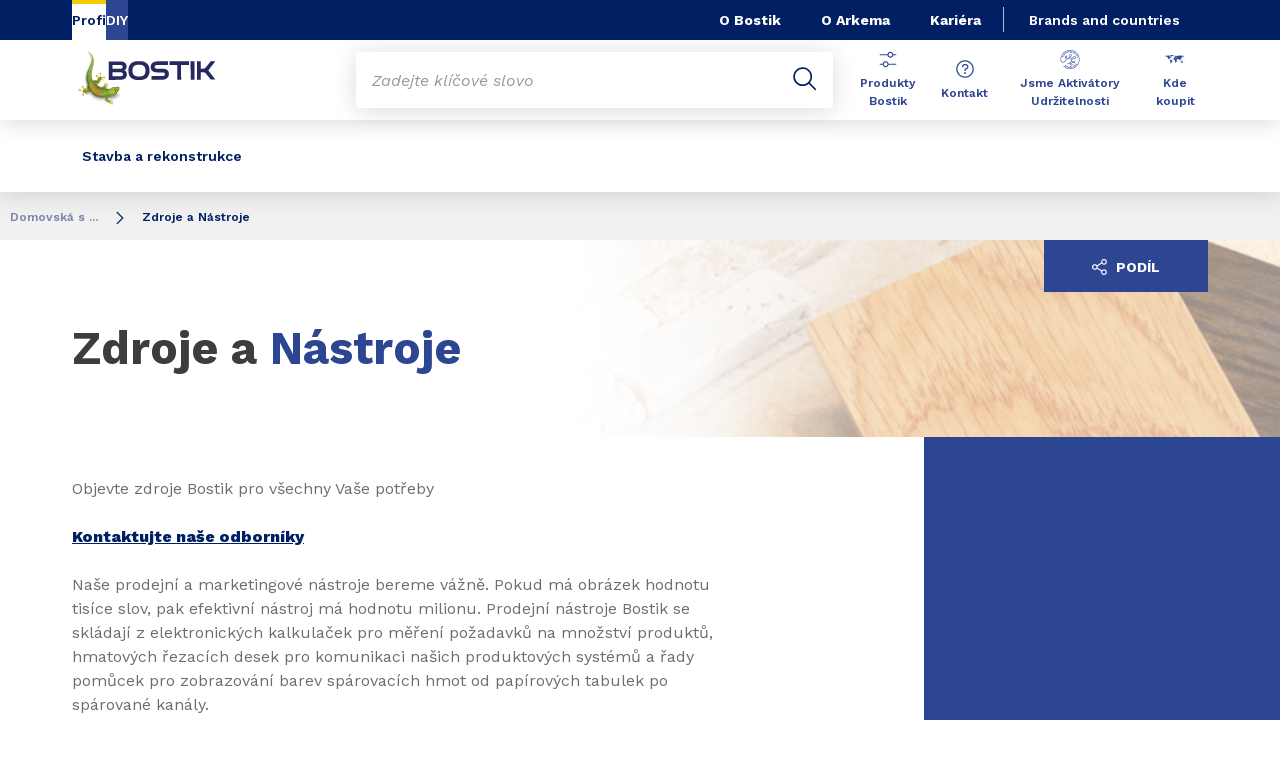

--- FILE ---
content_type: text/html;charset=UTF-8
request_url: https://www.bostik.com/czechrepublic/cs_CZ/resources-tools/
body_size: 8802
content:
<!DOCTYPE html>
<html lang="cs" dir="ltr">
<head>
<!-- Google Tag Manager --> <script>(function(w,d,s,l,i){w[l]=w[l]||[];w[l].push({'gtm.start': new Date().getTime(),event:'gtm.js'});var f=d.getElementsByTagName(s)[0], j=d.createElement(s),dl=l!='dataLayer'?'&l='+l:'';j.async=true;j.src= 'https://www.googletagmanager.com/gtm.js?id='+i+dl;f.parentNode.insertBefore(j,f); })(window,document,'script','dataLayer','GTM-MS8H5MD ');</script> <!-- End Google Tag Manager -->

 

<style> button.button.button-download.button-white.js-logout {
    color: #002063;
}
</style>

    <meta name="viewport" content="width=device-width, initial-scale=1.0"/>
    <meta http-equiv="Content-Type" content="text/html; charset=utf-8"/>
    
<link rel="icon" href="/modules/proxima-bostik-templates/favicon/bostik-fav-icon.png" type="image/png"/>
            <link rel="apple-touch-icon" sizes="57x57" href="/modules/proxima-bostik-templates/favicon/Bostik_57x57.png"/>
            <link rel="apple-touch-icon" sizes="72x72" href="/modules/proxima-bostik-templates/favicon/Bostik_72x72.png"/>
            <link rel="apple-touch-icon" sizes="114x114" href="/modules/proxima-bostik-templates/favicon/Bostik_114x114.png"/>
            <link rel="apple-touch-icon" sizes="144x144" href="/modules/proxima-bostik-templates/favicon/Bostik_144x144.png"/>
            <link rel="apple-touch-icon" href="/modules/proxima-bostik-templates/favicon/Bostik_144x144.png"/>
        <link rel="preconnect" href="https://fonts.gstatic.com">
    <link href="https://fonts.googleapis.com/css2?family=Montserrat:ital,wght@0,400;0,600;0,700;0,800;1,400;1,600;1,700;1,800&display=swap" rel="stylesheet">
    <link href="https://fonts.googleapis.com/css2?family=Work+Sans:ital,wght@0,400;0,600;0,700;0,800;1,400;1,600;1,700;1,800&display=swap" rel="stylesheet">

    <script async src="https://page.bostik.com/js/forms2/js/forms2.min.js"></script>
    
<script type="application/ld+json">
        {
            "@context": "https://schema.org",
            "@type": "WebSite",
            "name": "Bostik Czechrepublic",
            "url": "https://www.bostik.com/czechrepublic/"
        }
    </script>
    <script src="https://unpkg.com/dayjs@1/dayjs.min.js"></script>
    <script src="https://unpkg.com/dayjs@1/locale/cs.js"></script>

<title>Zdroje a Nástroje | Home | Bostik Czechrepublic</title>
<link rel="canonical" href="https://www.bostik.com/czechrepublic/cs_CZ/resources-tools/"/>
<meta name="url" content="/czechrepublic/cs_CZ/resources-tools/"/><meta property="twitter:url" content="https://www.bostik.com/czechrepublic/cs_CZ/resources-tools/"/>
<meta property="og:url" content="https://www.bostik.com/czechrepublic/cs_CZ/resources-tools/"/><meta property="twitter:title" content="Zdroje a Nástroje | Home | Bostik Czechrepublic"/>
<meta property="og:title" content="Zdroje a Nástroje | Home | Bostik Czechrepublic"/><meta property="twitter:image" content="https://www.bostik.com/files/live/sites/shared_bostik/files/import-poland/resources-bostik-grout-hardwood_2_hubherobanner_1400x550px.jpg"/>
<meta property="og:image" content="https://www.bostik.com/files/live/sites/shared_bostik/files/import-poland/resources-bostik-grout-hardwood_2_hubherobanner_1400x550px.jpg"/>
<meta name="description" content="Naše prodejní a marketingové nástroje bereme vážně. Pokud má obrázek hodnotu tisíce slov, pak efektivní nástroj má hodnotu milionu. Prodejní nástroje Bostik se skládají z elektronických kalkulaček pro měření požadavků na množství produktů, hmatových "/><meta property="twitter:description" content="Naše prodejní a marketingové nástroje bereme vážně. Pokud má obrázek hodnotu tisíce slov, pak efektivní nástroj má hodnotu milionu. Prodejní nástroje Bostik se skládají z elektronických kalkulaček pro měření požadavků na množství produktů, hmatových "/>
<meta property="og:description" content="Naše prodejní a marketingové nástroje bereme vážně. Pokud má obrázek hodnotu tisíce slov, pak efektivní nástroj má hodnotu milionu. Prodejní nástroje Bostik se skládají z elektronických kalkulaček pro měření požadavků na množství produktů, hmatových "/>

<link rel="alternate" hreflang="cs-CZ" href="https://www.bostik.com/czechrepublic/cs_CZ/resources-tools/"/>
<link rel="alternate" hreflang="x-default" href="https://www.bostik.com/global/en/brands_countries/"/>




<script type="application/json" id="jahia-data-ctx">{"contextPath":"","lang":"cs_CZ","uilang":"cs_CZ","siteUuid":"82e22d43-6c1d-45ff-a20d-a2e977ea510e","wcag":true,"ckeCfg":""}</script>
<script type="application/json" id="jahia-data-ck">{"path":"/modules/ckeditor/javascript/"}</script>
<script src="/javascript/initJahiaContext.js"></script>
<link id="staticAssetCSS0" rel="stylesheet" href="/generated-resources/d1c469d054426ff77e5e8f04c675da1.min.css" media="screen" type="text/css"/>
<link id="staticAssetCSS1" rel="stylesheet" href="/generated-resources/a908b2ef3c3422e24de1ac041f73e2a.min.css" media="print" type="text/css"/>
<script id="staticAssetJavascript0" src="/generated-resources/7cde6a38cd1cce31cd9496cc12f89a4.min.js"  ></script>
<script type="text/javascript" nonce="NmE5ZDg2NGEtNGU4Yy00NmIyLWFmMWYtOTQxNThjZDJiMDEw">
    window.digitalDataOverrides = window.digitalDataOverrides || [];
    window.digitalData = {
        "scope": "bostik_czechrepublic",
        "site": {
            "siteInfo": {
                "siteID": "82e22d43-6c1d-45ff-a20d-a2e977ea510e"
            }
        },
        "page": {
            "pageInfo": {
                "pageID": "99510e98-dd00-4595-8c7f-7c8369c2d12c",
                "nodeType": "jnt:page",
                "pageName": "Zdroje a N\u00E1stroje",
                "pagePath": "/sites/bostik_czechrepublic/home/resources-tools",
                "templateName": "standard-page",
                "destinationURL": document.location.origin + document.location.pathname,
                "destinationSearch": document.location.search,
                "referringURL": null,
                "language": "cs_CZ",
                "categories": ["/sites/systemsite/categories/structuring/bostik/share/bostik_czechrepublic"],
                "tags": []
            },
            "consentTypes":[
                
            ]
        },
        "events": [],
        "contextServerPublicUrl": "/modules/jexperience/proxy/bostik_czechrepublic",
        "sourceLocalIdentifierMap" : {},
        "wemInitConfig":  {
            "contextServerUrl" : "/modules/jexperience/proxy/bostik_czechrepublic",
            "isPreview": false,
            "timeoutInMilliseconds": 1000,
            "dxUsername" : "guest",
            "contextServerCookieName" : "context-profile-id",
            "activateWem": true,
            "enableWemActionUrl": "/cs_CZ/sites/bostik_czechrepublic.enableWem.do",
            "requiredProfileProperties": ['j:nodename'],
            "requiredSessionProperties": [],
            "requireSegments": false,
            "requireScores": false
        }, 
    };

   // Expose Wem init functions  
   wem.init();
  </script>

<script type="application/json" id="jahia-data-aggregatedjs">{"scripts":["/modules/jexperience/javascript/jexperience/dist/3_6_2/wem.min.js","/modules/jquery/javascript/jquery-3.4.1.min.js","/modules/assets/javascript/jquery.jahia.min.js"]}</script>

<script type="text/javascript" src="/modules/CsrfServlet"></script>
</head>

<body id="anchor-top" class="scroll-active ">
<!-- Google Tag Manager (noscript) --> <noscript><iframe src="https://www.googletagmanager.com/ns.html?id=GTM-MS8H5MD" height="0" width="0" style="display:none;visibility:hidden"></iframe></noscript> <!-- End Google Tag Manager (noscript) -->

<nav class="page-contact-list" aria-label="Panel nástrojů">
    </nav>
<div id="root" class="bostik-root ">
    <div class="skip-link js-skip">
        <a href="#main-content">Přejít na obsah</a>
        <a href="#nav-content">Přejděte na navigaci</a>
        <a href="#header-primary-search">Přejít na vyhledávání</a>
            </div>
    <header id="header-global" class="js-witch-important language-unique " aria-live="polite">
    <input type="hidden" id="tab" name="tab" value="">
    <!-- Header secondary profil -->
    <div class="header-secondary-profiles">
        <nav>
    <ul>
        <li>
            <a href="/czechrepublic/cs_CZ/"  target="_self"  class="selected"
    >
    Profi</a></li>
        <li>
                <a href="https://diy.bostik.com/cs-CZ"  target="_blank" rel="noreferrer" class=""
    >
    DIY</a></li>
        </ul>
</nav></div>
    <!-- Header secondary menu -->
    <nav class="header-secondary-navigation" aria-label="Sekundární navigace">
        <ul class="header-navigation-list">
            <li class="header-navigation-item" >
            <button class="js-switch js-switch-marked header-navigation-button js-hover  js-megamenu-level" data-level="1" data-target="653df164-3bd2-4372-beb5-6c4c372706bf" aria-controls="653df164-3bd2-4372-beb5-6c4c372706bf" data-hover="hover-group-2" aria-haspopup="true" aria-expanded="false">
                    O Bostik<svg viewBox="0 0 128 128" class="icon icon-arrow">
                    <use href="/modules/proxima-main/assets/svg/sprite-global.svg#icon-arrow" />
                </svg>
            </button>
        <div id="653df164-3bd2-4372-beb5-6c4c372706bf" class="header-megamenu header-secondary-megamenu header-secondary-panel header-level1 header-color-none" aria-live="polite">
    <aside class="header-megamenu-left">
    <button data-target="653df164-3bd2-4372-beb5-6c4c372706bf" class="button button-back header-secondary-return-link js-header-menu-return js-switch js-megamenu-level-close" data-level="1">
        <svg viewBox="0 0 24 24" class="icon icon-boutons-link-normal">
            <use href="/modules/proxima-main/assets/svg/sprite-global.svg#icon-boutons-link-normal" />
        </svg>
        Zadní</button>
    <p><strong>O Bostik</strong></p>
    <p>
        BOSTIK, SEGMENT ADHEZIVNÍCH ŘEŠENÍ SKUPINY ARKEMA, JE SVĚTOVÝM LÍDREM V TECHNOLOGIÍCH TĚSNĚNÍ A LEPENÍ</p>

    <a href="/czechrepublic/cs_CZ/about-bostik/"  target="_self"  class="button button-secondary"
    >
    O Bostik</a></aside><div class="header-secondary-panel-list header-column header-column-manual">
    <div class="wrapper">
        <div class="header-secondary-panel-return">
            <button class="js-switch header-secondary-return-link" data-target="653df164-3bd2-4372-beb5-6c4c372706bf">
                <svg viewBox="0 0 24 24" class="icon icon-boutons-link-normal">
                    <use href="/modules/proxima-main/assets/svg/sprite-global.svg#icon-boutons-link-normal" />
                </svg>
                Zadní</button>
            <button class="js-switch button-close header-secondary-return-icon" data-target="653df164-3bd2-4372-beb5-6c4c372706bf" title="Zavřete nabídku této úrovně">
                <svg viewBox="0 0 500 500" class="icon icon-close">
                    <use href="/modules/proxima-main/assets/svg/sprite-global.svg#icon-close" />
                </svg>
            </button>
        </div>
        <nav  aria-label="">
            <ul>
                    <li class="menu-link-attach menu-link-background-white">

                        <a href="/czechrepublic/cs_CZ/about-bostik/our-strategy/" >
                            Naše Strategie <svg viewBox="0 0 24 24" class="icon icon-boutons-link-normal">
                                <use href="/modules/proxima-main/assets/svg/sprite-global.svg#icon-boutons-link-normal" />
                            </svg>
                        </a>
                    </li>
                    <li class="menu-link-attach menu-link-background-white">

                        <a href="/czechrepublic/cs_CZ/about-bostik/our-history/" >
                            Naše Historie <svg viewBox="0 0 24 24" class="icon icon-boutons-link-normal">
                                <use href="/modules/proxima-main/assets/svg/sprite-global.svg#icon-boutons-link-normal" />
                            </svg>
                        </a>
                    </li>
                    <li class="menu-link-attach menu-link-background-white">

                        <a href="/czechrepublic/cs_CZ/about-bostik/our-people/" >
                            Naši Lidé<svg viewBox="0 0 24 24" class="icon icon-boutons-link-normal">
                                <use href="/modules/proxima-main/assets/svg/sprite-global.svg#icon-boutons-link-normal" />
                            </svg>
                        </a>
                    </li>
                    <li class="menu-link-attach menu-link-background-white">

                        <a href="/czechrepublic/cs_CZ/about-bostik/about-arkema/" >
                            O Arkema <svg viewBox="0 0 24 24" class="icon icon-boutons-link-normal">
                                <use href="/modules/proxima-main/assets/svg/sprite-global.svg#icon-boutons-link-normal" />
                            </svg>
                        </a>
                    </li>
                    <li class="menu-link-attach menu-link-background-white">

                        <a href="/czechrepublic/cs_CZ/about-bostik/our-global-network/" >
                            Naše Globální síť<svg viewBox="0 0 24 24" class="icon icon-boutons-link-normal">
                                <use href="/modules/proxima-main/assets/svg/sprite-global.svg#icon-boutons-link-normal" />
                            </svg>
                        </a>
                    </li>
                    </ul>
                    <ul>
                    <li class="menu-link-attach menu-link-background-white">

                        <a href="/czechrepublic/cs_CZ/about-bostik/sustainability/" >
                            Jsme Aktivátory Udržitelnosti<svg viewBox="0 0 24 24" class="icon icon-boutons-link-normal">
                                <use href="/modules/proxima-main/assets/svg/sprite-global.svg#icon-boutons-link-normal" />
                            </svg>
                        </a>
                    </li>
                    <li class="menu-link-attach menu-link-background-white">

                        <a href="/czechrepublic/cs_CZ/about-bostik/where-to-buy/" >
                            Kde koupit<svg viewBox="0 0 24 24" class="icon icon-boutons-link-normal">
                                <use href="/modules/proxima-main/assets/svg/sprite-global.svg#icon-boutons-link-normal" />
                            </svg>
                        </a>
                    </li>
                    </ul>
                    </nav>
    </div>
</div></div></li>
        <li class="header-navigation-item" >
            <a href="/czechrepublic/cs_CZ/about-bostik/about-arkema/" class=" js-hover header-navigation-link" data-hover="hover-group-2">
                    O Arkema<svg viewBox="0 0 24 24" class="icon icon-boutons-link-normal">
                    <use href="/modules/proxima-main/assets/svg/sprite-global.svg#icon-boutons-link-normal" />
                </svg>
            </a></li>
        <li class="header-navigation-item" >
            <a href="/czechrepublic/cs_CZ/careers/" class=" js-hover header-navigation-link" data-hover="hover-group-2">
                    Kariéra<svg viewBox="0 0 24 24" class="icon icon-boutons-link-normal">
                    <use href="/modules/proxima-main/assets/svg/sprite-global.svg#icon-boutons-link-normal" />
                </svg>
            </a></li>
        </ul></nav>

    <a href="/czechrepublic/cs_CZ/brands_countries/" class="header-secondary-panel-type header-secondary-country header-navigation-item js-hover" data-hover="hover-group-2">
            Brands and countries</a>
    <!-- Header secondary Language selector  -->
    <!-- Header primary Logo -->
    <div class='header-primary-logo '>
        <a href="/czechrepublic/cs_CZ/" title="Návrat na domovskou stránku">
            <img src="/files/live/sites/shared_bostik/files/images/Logos/Bostik_Logo_Header.svg" >
        </a>
        </div><!-- Header primary -->
    <!-- Header primary Main bar -->
<nav class="header-primary-navigation" aria-label="">
    <ul class="header-navigation-list">
            <li class="header-navigation-item" >
            <button class="js-switch js-switch-marked header-navigation-button js-hover  js-megamenu-level" data-level="1" data-target="6d841800-4831-4455-aa76-4ba88f7e1687" aria-controls="6d841800-4831-4455-aa76-4ba88f7e1687" data-hover="hover-group-1" aria-haspopup="true" aria-expanded="false">
                    Stavba a rekonstrukce<svg viewBox="0 0 128 128" class="icon icon-arrow">
                    <use href="/modules/proxima-main/assets/svg/sprite-global.svg#icon-arrow" />
                </svg>
            </button>
        <div id="6d841800-4831-4455-aa76-4ba88f7e1687" class="header-megamenu header-main-megamenu header-secondary-panel header-level1 header-color-none" aria-live="polite">
    <aside class="header-megamenu-left">
    <button data-target="6d841800-4831-4455-aa76-4ba88f7e1687" class="button button-back header-secondary-return-link js-header-menu-return js-switch js-megamenu-level-close" data-level="1">
        <svg viewBox="0 0 24 24" class="icon icon-boutons-link-normal">
            <use href="/modules/proxima-main/assets/svg/sprite-global.svg#icon-boutons-link-normal" />
        </svg>
        Zadní</button>
    <p>Stavba a&nbsp;rekonstrukce&nbsp;</p>
    <p>
        Chytrá lepidla jsou všude. Na stavebním trhu se používají ke stavbě nebo rekonstrukci budov, ve kterých žijeme a pracujeme. </p>

    <a href="/czechrepublic/cs_CZ/catalog/"  target="_self"  class="button button-secondary"
    >
    Hledejte ve Vyhledávači produktů</a><a href="/czechrepublic/cs_CZ/markets-applications/building-construction/"  target="_self"  class="button button-link"
    >
    Objevte další<svg class="icon icon-boutons-link-normal">
            <use href="/modules/proxima-main/assets/svg/sprite-global.svg#icon-boutons-link-normal" />
        </svg></a></aside><div class="header-secondary-panel-list header-column header-column-manual">
    <div class="wrapper">
        <div class="header-secondary-panel-return">
            <button class="button button-back js-header-menu-return js-switch header-secondary-return-link" data-target="6d841800-4831-4455-aa76-4ba88f7e1687">
                <svg viewBox="0 0 24 24" class="icon icon-boutons-link-normal">
                    <use href="/modules/proxima-main/assets/svg/sprite-global.svg#icon-boutons-link-normal" />
                </svg>
                Zadní</button>
            <button class="js-switch button-close header-secondary-return-icon" data-target="6d841800-4831-4455-aa76-4ba88f7e1687" title="Zavřete nabídku této úrovně">
                <svg viewBox="0 0 500 500" class="icon icon-close">
                    <use href="/modules/proxima-main/assets/svg/sprite-global.svg#icon-close" />
                </svg>
            </button>
        </div>
        <nav  aria-label="">
            <ul class="header-navigation-list">
            <li class="menu-link-attach menu-link-background-white" >
            <a href="/czechrepublic/cs_CZ/markets-applications/building-construction/wall-floor/"  target="_self"  class=""
    >
    Stěna a Podlaha<svg class="icon icon-boutons-link-normal">
            <use href="/modules/proxima-main/assets/svg/sprite-global.svg#icon-boutons-link-normal" />
        </svg></a></li>
        <li class="menu-link-attach menu-link-background-white" >
            <a href="/czechrepublic/cs_CZ/markets-applications/building-construction/sealing-bonding/"  target="_self"  class=""
    >
    Těsnění a Lepení<svg class="icon icon-boutons-link-normal">
            <use href="/modules/proxima-main/assets/svg/sprite-global.svg#icon-boutons-link-normal" />
        </svg></a></li>
        <li class="menu-link-attach menu-link-background-white" >
            <a href="/czechrepublic/cs_CZ/markets-applications/building-construction/waterproofing/"  target="_self"  class=""
    >
    Hydroizolace<svg class="icon icon-boutons-link-normal">
            <use href="/modules/proxima-main/assets/svg/sprite-global.svg#icon-boutons-link-normal" />
        </svg></a></li>
        <li class="menu-link-attach menu-link-background-white" >
            <a href="/czechrepublic/cs_CZ/markets-applications/building-construction/other-building-chemicals/"  target="_self"  class=""
    >
    Ostatní stavební chemie<svg class="icon icon-boutons-link-normal">
            <use href="/modules/proxima-main/assets/svg/sprite-global.svg#icon-boutons-link-normal" />
        </svg></a></li>
        </ul></nav>
    </div>
</div></div></li>
        </ul></nav>

<!-- Header primary search activation -->
<div id="header-primary-search" class="header-primary-search">
        <form class="form-simple" action="/czechrepublic/cs_CZ/search/" data-search-locale=cs_CZ data-search-site=bostik_czechrepublic>
            <div class="autocomplete-container js-autocomplete-container">
                <div class="autocomplete-field">
                    <div class="autocomplete-query">
                        <input class="js-autocomplete" name="q" type="text" placeholder="Zadejte klíčové slovo" autocomplete="off" aria-label="Zadejte jedno nebo více klíčových slov. Po ověření vstupu budete přesměrováni na výsledek stránky vyhledávání."/>
                        <input name="qc" type="hidden" value="search"/>
                    </div>
                    <div class="autocomplete-button">
                        <button type="submit" title="Odeslat vyhledávání">
                            <svg viewBox="0 0 32 32" class="icon icon-image-search">
                                <use href="/modules/proxima-main/assets/svg/sprite-global.svg#icon-image-search" />
                            </svg>
                        </button>
                    </div>
                </div>
                <div class="autocomplete-result">
                        <div class="autocomplete-list js-search-results"></div>
                    </div>
                </div>
        </form>
        <button id="header-search-button" class="js-switch js-switch-mobile-only header-primary-icon js-hover js-switch-tabindex js-search-open" data-target="header-primary-search" data-hover="hover-group-3"
           tabindex="0" title="Vyhledávání">
            <svg viewBox="0 0 32 32" class="icon icon-image-search">
                <use href="/modules/proxima-main/assets/svg/sprite-global.svg#icon-image-search" />
            </svg>
            <svg viewBox="0 0 500 500" class="icon icon-close">
                <use href="/modules/proxima-main/assets/svg/sprite-global.svg#icon-close" />
            </svg>
            <span>Vyhledávání</span>
        </button>
        <a id="header-search-link" class="header-primary-icon js-hover" data-target="header-primary-search" data-hover="hover-group-3"
           href="/czechrepublic/cs_CZ/search/" tabindex="0" title="Vyhledávání">
            <svg viewBox="0 0 32 32" class="icon icon-image-search">
                <use href="/modules/proxima-main/assets/svg/sprite-global.svg#icon-image-search" />
            </svg>
            <span>Vyhledávání</span>
        </a>
    </div>
<!-- Header primary icon list -->
<nav class="header-primary-icon-nav icon-list" aria-label="Třicítka navigace">
    

<script>
    document.cookie = "logged=false; path=/";
</script><ul >
            <li class="header-primary-icon js-hover" data-hover="hover-group-3">
            <a href="/czechrepublic/cs_CZ/catalog/" >
    <svg class="icon icon-image-tool">
        <use href="/modules/proxima-main/assets/svg/sprite-global.svg#icon-image-tool" />
    </svg>
    Produkty Bostik</a></li>
        <li class="header-primary-icon js-hover" data-hover="hover-group-3">
            <a href="/czechrepublic/cs_CZ/contact/" >
    <svg class="icon icon-image-care">
        <use href="/modules/proxima-main/assets/svg/sprite-global.svg#icon-image-care" />
    </svg>
    Kontakt</a></li>
        <li class="header-primary-icon js-hover" data-hover="hover-group-3">
            <a href="/czechrepublic/cs_CZ/about-bostik/sustainability/" >
    <svg class="icon icon-sustainability">
        <use href="/modules/proxima-main/assets/svg/sprite-global.svg#icon-sustainability" />
    </svg>
    Jsme Aktivátory Udržitelnosti</a></li>
        <li class="header-primary-icon js-hover" data-hover="hover-group-3">
            <a href="/czechrepublic/cs_CZ/about-bostik/where-to-buy/" >
    <svg class="icon icon-map">
        <use href="/modules/proxima-main/assets/svg/sprite-global.svg#icon-map" />
    </svg>
    Kde koupit</a></li>
        </ul></nav>

<!-- Header Burger -->
<button class="header-global-burger js-switch js-switch-important" data-target="header-global" title="Otevřete hlavní nabídku" aria-controls="header-global">
    <svg viewBox="0 0 727 500" class="icon icon-burger">
        <use href="/modules/proxima-main/assets/svg/sprite-global.svg#icon-burger" />
    </svg>
    <svg viewBox="0 0 500 500" class="icon icon-close">
        <use href="/modules/proxima-main/assets/svg/sprite-global.svg#icon-close" />
    </svg>
</button></header><script type="application/ld+json">{"itemListElement":[{"item":"https://www.bostik.com/cms/render/live/cs_CZ/sites/bostik_czechrepublic/home.html","@type":"ListItem","name":"Domovská s ...","position":1},{"@type":"ListItem","name":"Zdroje a Nástroje","position":2}],"@type":"BreadcrumbList","@context":"https://schema.org"}</script>

<nav class="breadcrumb">
    <ul>
        <li>
                    <a href="/czechrepublic/cs_CZ/">Domovská s ...</a>
                    <svg viewBox="0 0 128 128" class="icon icon-arrow" aria-description="Oddělovač strouhanky">
                        <use href="/modules/proxima-main/assets/svg/sprite-global.svg#icon-arrow" />
                    </svg>
                </li>
            <li>
            <span>
                Zdroje a Nástroje</span>
        </li>
    </ul>
</nav><main class="content-edito " id="main-content">
        <article  data-type="bostik">
            <section
  class="banner banner-background  content-color-none"
  style="background-image: linear-gradient(to right, rgb(255, 255, 255), rgb(255, 255, 255) 45%, rgba(255, 255, 255, 0.5) 70%),url('/files/live/sites/shared_bostik/files/import-poland/resources-bostik-grout-hardwood_2_hubherobanner_1400x550px.jpg')"
>
  <div class="wrapper">
    <p class="banner-subtitle"></p>
    <h1 class="banner-title">Zdroje a <strong>N&aacute;stroje</strong></h1>
    <p class="banner-description"></p>

    <div class="banner-button">
      </div>
  </div>

  <aside>
      <div class="banner-share">
        <button class="button button-download button-white js-modal" data-target="modal-share-rs" title="Otevřete modal se sdílením a sociálním odkazem" aria-controls="js-modal-container">
          <svg viewBox="0 0 24 24" class="icon icon-share">
            <use href="/modules/proxima-main/assets/svg/sprite-global.svg#icon-share" />
          </svg>
          Podíl</button>
      </div>
    </aside>
  </section><section
                        class="content-block content-left content-rich-text content-color-blue content-simple accordion-content ">
                    <div class="wrapper">
                        <div class="content-text">
                                        <p>Objevte zdroje Bostik pro v&scaron;echny Va&scaron;e potřeby&nbsp;</p>

<p><a href="https://www.bostik.com/global/en/resources-and-tools/">Kontaktujte na&scaron;e odborn&iacute;ky</a>&nbsp;&nbsp;</p>

<p>Na&scaron;e prodejn&iacute; a marketingov&eacute; n&aacute;stroje bereme v&aacute;žně. Pokud m&aacute; obr&aacute;zek hodnotu tis&iacute;ce slov, pak efektivn&iacute; n&aacute;stroj m&aacute; hodnotu milionu. Prodejn&iacute; n&aacute;stroje Bostik se skl&aacute;daj&iacute; z elektronick&yacute;ch kalkulaček pro měřen&iacute; požadavků na množstv&iacute; produktů, hmatov&yacute;ch řezac&iacute;ch desek pro komunikaci na&scaron;ich produktov&yacute;ch syst&eacute;mů a řady pomůcek pro zobrazov&aacute;n&iacute; barev sp&aacute;rovac&iacute;ch hmot od pap&iacute;rov&yacute;ch tabulek po sp&aacute;rovan&eacute; kan&aacute;ly.&nbsp;</p>

<p>V&iacute;me, že na&scaron;i z&aacute;kazn&iacute;ci požaduj&iacute; ty nejlep&scaron;&iacute; komunikačn&iacute; pomůcky a na&scaron;e inovace sah&aacute; hluboko do t&eacute;to oblasti.&nbsp;<br />
&nbsp;<br />
N&aacute;&scaron; prodejn&iacute;, z&aacute;kaznick&yacute; a technick&yacute; person&aacute;l se dobře orientuje v na&scaron;em &scaron;irok&eacute;m spektru n&aacute;strojů. Obraťte se na člena na&scaron;eho t&yacute;mu, abyste se dozvěděli o nejnověj&scaron;&iacute;ch ře&scaron;en&iacute;ch, kter&aacute; m&aacute;me, a tak&eacute; abyste přispěli n&aacute;pady, jak můžeme tento z&aacute;sadn&iacute; aspekt na&scaron;eho podnik&aacute;n&iacute; neust&aacute;le zlep&scaron;ovat.&nbsp;</p>
</div>
                            </div>
                    <aside>
                            </aside>
                    </section></article>
        </main>
    <footer>
        <div class="footer-secondary">
    <div class="wrapper">
        <div class="footer-location">
    <p>
             </p>
        <a class="button button-tertiary button-white"
           href="/czechrepublic/cs_CZ/about-bostik/">
            O Bostik</a>
        <svg viewBox="0 0 258 128" class="icon icon-map">
            <use href="/modules/proxima-main/assets/svg/sprite-global.svg#icon-map" />
        </svg>
    </div></div>
</div><div class="footer-primary">
    <div class="wrapper">
        <div class="footer-logo">
        <a  title="">
            <img src="/files/live/sites/shared_bostik/files/images/Logos/Logo_BOSTIK_white.png" alt="">
        </a>
    </div>
<div class="footer-description">
            <strong>e-mail:</strong>&nbsp;<a href="/cdn-cgi/l/email-protection#01686f676e2f627b41636e7275686a2f626e6c"><span class="__cf_email__" data-cfemail="b6dfd8d0d998d5ccf6d4d9c5c2dfdd98d5d9db">[email&#160;protected]</span></a><br />
<strong>tel:</strong>&nbsp;<a href="tel:+420 251 001 141">+420 251 001 141</a></div><nav class="footer-navigation" aria-label="Navigace v zápatí">
            <ul class="footer-navigation-column">
    <li>
            <a href="/czechrepublic/cs_CZ/markets-applications/"  target="_self"  class="link-white"
    >
    Trhy & Aplikace</a></li>
    <li>
            <a href="/czechrepublic/cs_CZ/markets-applications/building-construction/"  target="_self"  class="link-white"
    >
     Stavební & konstrukční řešení</a></li>
    <li>
            <a href="https://diy.bostik.com/cs-CZ"  target="_blank" rel="noreferrer" class="link-white"
    >
    DIY řešení</a></li>
    </ul><ul class="footer-navigation-column">
    <li>
            <a href="/czechrepublic/cs_CZ/resources-tools/"  target="_self"  class="link-white"
    >
    Zdroje & Nástroje</a></li>
    <li>
            <a href="/czechrepublic/cs_CZ/catalog/"  target="_self"  class="link-white"
    >
    Vyhledávač produktů</a></li>
    <li>
            <a href="https://www.bostik.com/global/en/safety-data-sheets/"  target="_blank" rel="noreferrer" class="link-white"
    >
    Safety Datasheet (SDS)</a></li>
    <li>
            <a href="https://www.bostik.com/global/en/case-studies/"  target="_blank" rel="noreferrer" class="link-white"
    >
    Case studies</a></li>
    </ul><ul class="footer-navigation-column">
    <li>
            <a href="/czechrepublic/cs_CZ/about-bostik/sustainability/"  target="_self"  class="link-white"
    >
    Udržitelnost</a></li>
    <li>
            <a href="https://www.arkema.com/global/en/investor-relations/corporate-governance/csr/"  target="_blank" rel="noreferrer" class="link-white"
    >
    Politika CSR</a></li>
    </ul><ul class="footer-navigation-column">
    <li>
            <a href="/czechrepublic/cs_CZ/about-bostik/"  target="_self"  class="link-white"
    >
    O Bostik</a></li>
    <li>
            <a href="/czechrepublic/cs_CZ/about-bostik/our-history/"  target="_self"  class="link-white"
    >
    Naše Historie </a></li>
    <li>
            <a href="/czechrepublic/cs_CZ/about-bostik/about-arkema/"  target="_self"  class="link-white"
    >
    O Arkema </a></li>
    <li>
            <a href="https://www.arkema.com/global/en/arkema-group/ethics-and-compliance/"  target="_blank" rel="noreferrer" class="link-white"
    >
    Group Ethics & Compliancy</a></li>
    <li>
            <a href="/czechrepublic/cs_CZ/careers/"  target="_self"  class="link-white"
    >
    Kariéra</a></li>
    <li>
            <a href="/czechrepublic/cs_CZ/media/news-list/"  target="_self"  class="link-white"
    >
    Novinky</a></li>
    </ul></nav>

        <nav class="footer-legal" aria-label="Právní navigace v zápatí">
            <ul>
                <li>
                    <a class="link-white" href="/czechrepublic/cs_CZ/site-map/">Mapa stránek</a>
                    </li>
                <li>
                        <a href="/czechrepublic/cs_CZ/cookie-policy/"  target="_self"  class="link-white"
    >
    Zásady používání souborů cookies</a></li>
                <li>
                        <a href="https://www.bostik.com/global/en/terms-of-use/"  target="_blank" rel="noreferrer" class="link-white"
    >
    Podmínky Použití</a></li>
                <li>
                        <a href="https://www.arkema.com/global/en/arkema-group/ethics-and-compliance/data-privacy-information-notice/"  target="_blank" rel="noreferrer" class="link-white"
    >
    Ochrana osobních údajů</a></li>
                <li>
                        <a href="https://www.bostik.com/global/en/privacy-policy/"  target="_blank" rel="noreferrer" class="link-white"
    >
    Zásady ochrany osobních údajů</a></li>
                <li>
                        <a href="https://www.bostik.com/global/en/e-accessibility/"  target="_blank" rel="noreferrer" class="link-white"
    >
    E-accessibility</a></li>
                <li>
                        <a href="/czechrepublic/cs_CZ/contact/"  target="_self"  class="link-white"
    >
    Zákaznická podpora</a></li>
                <li>
                        <a href="https://my.arkema.com/en/"  target="_blank" rel="noreferrer" class="link-white"
    >
    Zákaznický portál</a></li>
                </ul>
            </nav>
    </div>
</div><div class="footer-copyright ">
    <div class="wrapper">
        <div>
                <p>&copy;2025 Bostik, All rights reserved</p>
</div>
            <div>
                <p style="opacity: 1;">Adhesive solutions by <img alt="Arkema-Logotype_Blanc.png" src="/files/live/sites/shared_bostik/files/images/Logos/Arkema-Logotype_Blanc.png" style="width: 190px; height: 41px;" /></p>
</div>
        </div>
</div></footer>

    <a href="#anchor-top" class="global-backtop" title="Horní">
            <svg viewBox="0 0 17 24" class="icon icon-navigation-chevron-up-top">
                <use href="/modules/proxima-main/assets/svg/sprite-global.svg#icon-navigation-chevron-up-top" />
            </svg>
            <span>
              Horní</span>
        </a>
    </div>
<div id="modal-share-rs" class="modal modal-small">
    <div class="modal-content">
        <button class="js-modal-close modal-close" data-target="modal-share-rs" title="Zavřete modální okno" aria-controls="js-modal-container">
            <svg viewBox="0 0 500 500" class="icon icon-close">
                <use href="/modules/proxima-main/assets/svg/sprite-global.svg#icon-close" />
            </svg>
        </button>
        <div class="modal-title">
            Sdílej tuto stránku</div>
        <div class="share-rs_toolbox">
	<script data-cfasync="false" src="/cdn-cgi/scripts/5c5dd728/cloudflare-static/email-decode.min.js"></script><script>
		function buildURL(item)
		{
			item.href=item.href.replace(/@url@/g,window.location.href).replace(/@title@/g,document.title);
			return true;
		}
	</script>
	<!-- Sharingbutton Facebook -->
	<a class="share-rs_link share-rs_facebook" onclick="return buildURL(this)" href="https://facebook.com/sharer/sharer.php?u=@url@" target="_blank" rel="noopener" title="Link to Facebook">
        <svg viewBox="0 0 32 32" class="icon icon-facebook">
            <use href="/modules/proxima-main/assets/svg/sprite-global.svg#icon-facebook" />
        </svg>
	</a>

	<!-- Sharingbutton Twitter -->
	<a class="share-rs_link share-rs_twitter" onclick="return buildURL(this)" href="https://twitter.com/intent/tweet/?text=@title@&amp;url=@url@" target="_blank" rel="noopener" title="Link to Twitter">
        <svg viewBox="0 0 32 32" class="icon icon-twitter">
            <use href="/modules/proxima-main/assets/svg/sprite-global.svg#icon-twitter" />
        </svg>
	</a>

	<!-- Sharingbutton Pinterest -->
	<a class="share-rs_link share-rs_pinterest" onclick="return buildURL(this)" href="https://pinterest.com/pin/create/button/?url=@url@media=@url@&amp;description=@title@" target="_blank" rel="noopener" title="Link to Pinterest">
        <svg viewBox="0 0 32 32" class="icon icon-pinterest-2">
            <use href="/modules/proxima-main/assets/svg/sprite-global.svg#icon-pinterest-2" />
        </svg>
	</a>

	<!-- Sharingbutton LinkedIn -->
	<a class="share-rs_link share-rs_linkedin" onclick="return buildURL(this)" href="https://www.linkedin.com/shareArticle?mini=true&amp;url=@url@&amp;title=@title@&amp;summary=@title@&amp;source=@url@" target="_blank" rel="noopener" title="Link to Linkedin">
        <svg viewBox="0 0 32 32" class="icon icon-linkedin">
            <use href="/modules/proxima-main/assets/svg/sprite-global.svg#icon-linkedin" />
        </svg>
	</a>
</div></div>
    <div class="modal-background js-modal-close" data-target="modal-share-rs" aria-controls="js-modal-container"></div>
</div>
<div id="modal-product-update" class="modal modal-small modal-product">
    <div class="modal-content">
        <div class="modal-wrapper">
            <button class="js-modal-close modal-close" data-target="modal-product-update" title="Zavřete nabídku této úrovně" aria-controls="js-modal-container">
                <svg viewBox="0 0 500 500" class="icon icon-close">
                    <use href="/modules/proxima-main/assets/svg/sprite-global.svg#icon-close" />
                </svg>
            </button>
            <div class="js-cart-modal">

            </div>
        </div>
    </div>
    <div class="modal-background js-modal-close" data-target="modal-product-update" aria-controls="js-modal-container"></div>
</div>
<div id="modal-picture" class="modal modal-picture">
    <div class="modal-content">
        <button class="button button-zoom js-modal-close modal-close" data-target="modal-picture" title="Tlačítko pro přiblížení obrázku">
            <svg viewBox="0 0 32 32" class="icon icon-reduce">
                <use href="/modules/proxima-main/assets/svg/sprite-global.svg#icon-reduce" />
            </svg>
        </button>
        <div class="js-modal-picture"></div>
    </div>
    <div class="modal-background js-modal-close" data-target="modal-picture" aria-controls="js-modal-container"></div>
</div>
<div id="js-modal-container"></div>

<div class="js-datalayer" data-layer='{"country":"Czechia","regions":"undefined","isLogged":"false","contentId":"99510e98-dd00-4595-8c7f-7c8369c2d12c","language":"cs","country":"undefined","market":"undefined","pageType":"standard-page","bu":"undefined","user_id":"N/A","event":"pageInfo","application1":"undefined","application2":"undefined","application3":"undefined","user_company":"N/A"}'></div>
<script>
    let globalScrollState = {
        body: true,
        header: false,
        modal: false,
        popin: true,
        headerMainMegamenu: false,
        appSidebar: false,
        sidebar: false,
        bannerSearchContent: false,
        saveScrollState: false
    };
</script>
<script>
    var siteLang = "cs_CZ"
</script>
<script defer src="https://static.cloudflareinsights.com/beacon.min.js/vcd15cbe7772f49c399c6a5babf22c1241717689176015" integrity="sha512-ZpsOmlRQV6y907TI0dKBHq9Md29nnaEIPlkf84rnaERnq6zvWvPUqr2ft8M1aS28oN72PdrCzSjY4U6VaAw1EQ==" data-cf-beacon='{"rayId":"9bfdb6dd180fb1bb","version":"2025.9.1","serverTiming":{"name":{"cfExtPri":true,"cfEdge":true,"cfOrigin":true,"cfL4":true,"cfSpeedBrain":true,"cfCacheStatus":true}},"token":"8b95ce7d46db4ae8af4a12d1a4ef6c47","b":1}' crossorigin="anonymous"></script>
</body>

<link rel="preload" as="script" href="/modules/proxima-main/javascript/bostik-vendors-jquery-v-7980-bundle.js">
    <link rel="preload" as="script" href="/modules/proxima-main/javascript/bostik-vendors-@babel-v-7980-bundle.js">
    <link rel="preload" as="script" href="/modules/proxima-main/javascript/bostik-vendors-react-v-7980-bundle.js">
    <link rel="preload" as="script" href="/modules/proxima-main/javascript/bostik-vendors-underscore-v-7980-bundle.js">
    <link rel="preload" as="script" href="/modules/proxima-main/javascript/bostik-vendors-twig-v-7980-bundle.js">
    <link rel="preload" as="script" href="/modules/proxima-main/javascript/bostik-vendors-locutus-v-7980-bundle.js">
    <link rel="preload" as="script" href="/modules/proxima-main/javascript/bostik-vendors-whatwg-fetch-v-7980-bundle.js">
    <link rel="preload" as="script" href="/modules/proxima-main/javascript/bostik-vendors-path-browserify-v-7980-bundle.js">
    <link rel="preload" as="script" href="/modules/proxima-main/javascript/bostik-common-v-7980-bundle.js">
    <link rel="preload" as="script" href="/modules/proxima-main/javascript/bostik-v-7980-bundle.js">
    <script defer src="/modules/proxima-main/javascript/bostik-vendors-jquery-v-7980-bundle.js"></script>
    <script defer src="/modules/proxima-main/javascript/bostik-vendors-@babel-v-7980-bundle.js"></script>
    <script defer src="/modules/proxima-main/javascript/bostik-vendors-react-v-7980-bundle.js"></script>
    <script defer src="/modules/proxima-main/javascript/bostik-vendors-underscore-v-7980-bundle.js"></script>
    <script defer src="/modules/proxima-main/javascript/bostik-vendors-twig-v-7980-bundle.js"></script>
    <script defer src="/modules/proxima-main/javascript/bostik-vendors-locutus-v-7980-bundle.js"></script>
    <script defer src="/modules/proxima-main/javascript/bostik-vendors-whatwg-fetch-v-7980-bundle.js"></script>
    <script defer src="/modules/proxima-main/javascript/bostik-vendors-path-browserify-v-7980-bundle.js"></script>
    <script defer src="/modules/proxima-main/javascript/bostik-common-v-7980-bundle.js"></script>
    <script defer src="/modules/proxima-main/javascript/bostik-v-7980-bundle.js"></script>
    <script async src="/modules/proxima-main/javascript/bostik-vendors-slick-carousel-v-7980-bundle.js"></script>
    <script async src="/modules/proxima-main/javascript/bostik-vendors-leaflet-v-7980-bundle.js"></script>
    <script async src="/modules/proxima-main/javascript/bostik-vendors-leaflet.markercluster-v-7980-bundle.js"></script>
    <script async src="/modules/proxima-main/javascript/bostik-vendors-leaflet-gesture-handling-v-7980-bundle.js"></script>
    </html>

--- FILE ---
content_type: text/javascript;charset=utf-8
request_url: https://www.bostik.com/modules/CsrfServlet
body_size: 2810
content:
var owaspCSRFGuardScriptHasLoaded=owaspCSRFGuardScriptHasLoaded||{};if(!0!==owaspCSRFGuardScriptHasLoaded)!function(){if(owaspCSRFGuardScriptHasLoaded=!0,!window.csrfguarded){var e,t={listEvents:e=[],add:function(t,n,s){e.push(arguments)},flush:function(){var t,n;for(t=e.length-1;t>=0;t-=1){if((n=e[t])[0].removeEventListener)n[0].removeEventListener(n[1],n[2],n[3]);if('on'!==n[1].substring(0,2))n[1]='on'+n[1];if(n[0].detachEvent)n[0].detachEvent(n[1],n[2])}}},n='www.bostik.com'.split(',');if(d(document.domain,n)){var s='CSRFTOKEN',i='WL0P-14MR-6MQN-7KNL-HOIF-2OJL-8FGM-GW89',o={isDomContentLoaded:!1},r={pageTokens:{}};if(a(window,'unload',t.flush),a(window,'DOMContentLoaded',(function(){if(o.isDomContentLoaded=!0,r.pageTokensLoaded)y(s,i,r.pageTokens)})),false)!function(){const e='';if(e)a(window,e,(function(e){T([e.detail],s,i,r.pageTokens)}));else if(MutationObserver){const e=new MutationObserver((function(e,t){for(let t in e){const n=e[t],o=n.addedNodes;if('childList'===n.type&&o.length&&o.length>0)T(o,s,i,r.pageTokens)}}));e.observe(document,{attributes:!1,childList:!0,subtree:!0}),a(window,'unload',e.disconnect)}else a(window,'DOMNodeInserted',(function(e){const t=e.target||e.srcElement;if('DOMNodeInserted'===e.type)T([t],s,i,r.pageTokens)}))}();if(true){if('Microsoft Internet Explorer'===navigator.appName)!function(){var e=window.XMLHttpRequest;function t(){this.base=e?new e:new window.ActiveXObject('Microsoft.XMLHTTP')}function n(){return new t}n.prototype=t.prototype,n.UNSENT=0,n.OPENED=1,n.HEADERS_RECEIVED=2,n.LOADING=3,n.DONE=4,n.prototype.status=0,n.prototype.statusText='',n.prototype.readyState=n.UNSENT,n.prototype.responseText='',n.prototype.responseXML=null,n.prototype.onsend=null,n.url=null,n.onreadystatechange=null,n.prototype.open=function(e,t,n,s,i){var o=this;this.url=t,this.base.onreadystatechange=function(){try{o.status=o.base.status}catch(e){}try{o.statusText=o.base.statusText}catch(e){}try{o.readyState=o.base.readyState}catch(e){}try{o.responseText=o.base.responseText}catch(e){}try{o.responseXML=o.base.responseXML}catch(e){}if(null!==o.onreadystatechange)o.onreadystatechange.apply(this,arguments)},this.base.open(e,t,n,s,i)},n.prototype.send=function(e){if(null!==this.onsend)this.onsend.apply(this,arguments);this.base.send(e)},n.prototype.abort=function(){this.base.abort()},n.prototype.getAllResponseHeaders=function(){return this.base.getAllResponseHeaders()},n.prototype.getResponseHeader=function(e){return this.base.getResponseHeader(e)},n.prototype.setRequestHeader=function(e,t){return this.base.setRequestHeader(e,t)},window.XMLHttpRequest=n}();else XMLHttpRequest.prototype._open=XMLHttpRequest.prototype.open,XMLHttpRequest.prototype.open=function(e,t,n,s,i){this.url=t,this._open.apply(this,arguments)},XMLHttpRequest.prototype._send=XMLHttpRequest.prototype.send,XMLHttpRequest.prototype.send=function(e){if(null!==this.onsend)this.onsend.apply(this,arguments);this._send.apply(this,arguments)};XMLHttpRequest.prototype.onsend=function(e){a(this,'readystatechange',(function(){if(4===this.readyState)if(-1!==this.getAllResponseHeaders().indexOf(s)){let e=this.getResponseHeader(s);try{let t=JSON.parse(e),n=t.masterToken;if(void 0!==n)i=n;let o=t.pageTokens;if(void 0!==o)Object.keys(o).forEach((function(e){return r.pageTokens[e]=o[e]}));y(s,i,r.pageTokens)}catch(e){console.error('Error while updating tokens from response header.')}}}));if(c(this.url)&&f(this.url)){this.setRequestHeader('X-Requested-With','XMLHttpRequest');let e=function(e){var t=function(e,t){let n=e.indexOf(t);return n>0?e.substring(0,n):e};let n=u(e,'/')?e:'/'+e;return n=t(n,'?'),n=t(n,'#'),n}(this.url);if(null===r.pageTokens)this.setRequestHeader(s,i);else{let t=h(r.pageTokens,e);if(null==t){let t=function(e,t){let n=null,s=window.location.pathname.substring(1).split('/'),i='';for(let o=0;o<s.length-1;o++){i+='/'+s[o];let r=h(e,i+t);if(null!=r){n=r;break}}return n}(r.pageTokens,e);if(null===t)this.setRequestHeader(s,i);else this.setRequestHeader(s,t)}else this.setRequestHeader(s,t)}}}}if(false){!function(e,t,n){const s=window.XMLHttpRequest?new window.XMLHttpRequest:new window.ActiveXObject('Microsoft.XMLHTTP');if(s.open('POST','/modules/CsrfServlet',true),1)if(void 0!==e&&void 0!==t)s.setRequestHeader(e,t);s.onreadystatechange=function(){if(4===s.readyState)if(200===s.status){let e=JSON.parse(s.responseText).pageTokens;n.call(this,e)}else alert(s.status+': CSRF check failed')},s.send(null)}(s,i,(function(e){if(r.pageTokens=e,r.pageTokensLoaded=!0,o.isDomContentLoaded)y(s,i,e)}))}else a(window,'DOMContentLoaded',(function(){y(s,i,{})}));window.csrfguarded=!0}else alert('OWASP CSRFGuard JavaScript was included from within an unauthorized domain!')}function a(e,n,s){if(e.addEventListener)e.addEventListener(n,s,!1),t.add(e,n,s);else if(e.attachEvent)e['e'+n+s]=s,e[n+s]=function(){e['e'+n+s](window.event)},e.attachEvent('on'+n,e[n+s]),t.add(e,n,s);else e['on'+n]=e['e'+n+s]}function u(e,t){return 0===e.indexOf(t)}function l(e,t){return e.substring(e.length-t.length)===t}function f(e){let t=-1!==e.indexOf('?')?e.substring(0,e.indexOf('?')):e;return l(t,'.do')||t.indexOf('/*')>-1}function d(e,t){var n=!1;if(t&&t.constructor===Array)for(var s=0;s<t.length;s++)if(d(e,t[s]))return!0;if(e===t)n=!0;else if(0)if('.'===t.charAt(0))n=l(e,t);else n=l(e,'.'+t);return n}function c(e){var t=!1;if('http://'===e.substring(0,7)||'https://'===e.substring(0,8)){for(var n=e.indexOf('://'),s=e.substring(n+3),i='',o=0;o<s.length;o++){var r=s.charAt(o);if('/'===r||':'===r||'#'===r)break;else i+=r}t=d(document.domain,i)}else if('#'===e.charAt(0))t=!1;else if(!u(e,'//')&&('/'===e.charAt(0)||-1===e.search(/^[a-zA-Z][a-zA-Z0-9.+-]*:/)))t=!0;return t}function p(e){var t='',n=e.indexOf('://'),s='';if(n>0)s=e.substring(n+3);else if('/'!==e.charAt(0))s='/modules/'+e;else s=e;for(var i=-1===n,o=0;o<s.length;o++){var r=s.charAt(o);if('/'===r)i=!0;else if(!0===i&&('?'===r||'#'===r)){i=!1;break}if(!0===i)t+=r}return t}function h(e,t){let n=null;return Object.keys(e).forEach((function(s){var i=e[s];if(t===s)n=i;else if(u(s,'^')&&l(s,'$')){if(new RegExp(s).test(t))n=i}else if(u(s,'/*'))n=i;else if(u(t,'/modules')&&l(s,t.substring(14)))n=i;else if(l(s,'/*')||u(s,'.*'))console.warn('\'Extension\' and \'partial path wildcard\' matching for page tokens is not supported properly yet! Every resource will be assigned a new unique token instead of using the defined resource matcher token. Although this is not a security issue, in case of a large REST application it can have an impact on performance.Consider using regular expressions instead.')})),n}function g(e,t,n,s,i){if(!i){var o=e.getAttribute('method');if(null!=o&&'get'===o.toLowerCase())return}var r=n,a=e.getAttribute('action');if(null!==a&&c(a)&&f(a)){const i=h(s,p(a));r=null==i?n:i;let o=Object.keys(e.elements).filter((function(n){return e.elements[n].name===t}));if(0===o.length){var u=document.createElement('input');u.setAttribute('type','hidden'),u.setAttribute('name',t),u.setAttribute('value',r),e.appendChild(u)}else o.forEach((function(t){return e.elements[t].value=r}))}}function E(e,t,n,s,i){const o=function(e,t,n){let s;if(-1===e.indexOf('?'))s=e+'?'+t+'='+n;else s=e+'&'+t+'='+n;return s},r=e.getAttribute&&e.getAttribute(t);if(null!=r&&c(r)&&f(r)&&!function(e){var t=!1,n='';if(''!==n)for(var s=function(e){var t='';if(-1!==e.indexOf(';'))e=e.split(';')[0];if(-1!==e.indexOf('.'))t=e.substring(e.lastIndexOf('.')+1,e.length)||e;return t}(p(e)).toLowerCase(),i=n.split(','),o=0;o<i.length;o++)if(i[o]===s){t=!0;break}return t}(r)){const a=h(i,p(r)),u=null==a?s:a,l=new RegExp('(?:'+n+'=)([^?|#|&]+)','gi').exec(r);if(null===l||0===l.length){let s;const i=r.indexOf('#');if(-1!==i){const e=r.split('#')[0],t=r.substring(i);s=o(e,n,u)+t}else s=o(r,n,u);try{e.setAttribute(t,s)}catch(e){}}else{let n=r;l.slice(1).forEach((function(e){return n=n.replace(e,u)})),e.setAttribute(t,n)}}}function T(e,t,n,s){var i=e.length;for(let o=0;o<i;o++){let r=e[o];if(r.tagName&&'form'===r.tagName.toLowerCase()){if(true)g(r,t,n,s,true),i=e.length;if(false)E(r,'action',t,n,s)}else if(true)E(r,'src',t,n,s),E(r,'href',t,n,s)}}function y(e,t,n){var s={};if(false)s=n;T(document.all?document.all:document.getElementsByTagName('*'),e,t,s)}}();